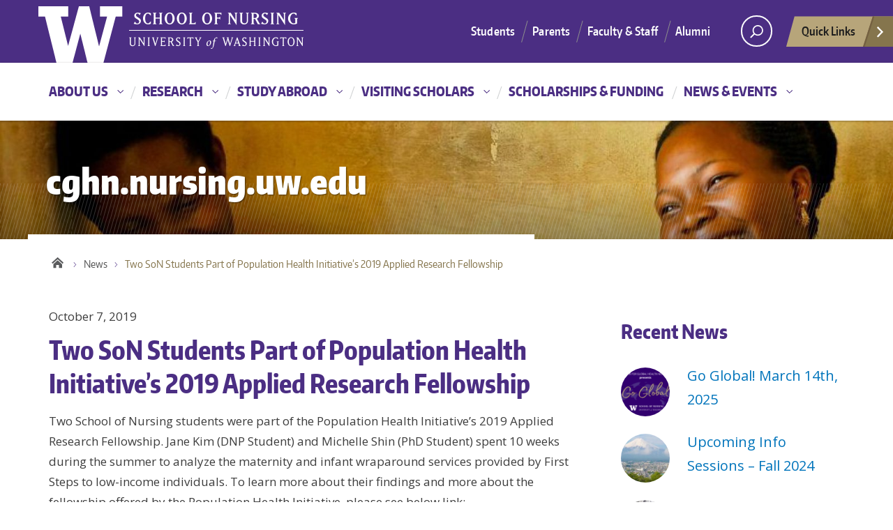

--- FILE ---
content_type: text/html; charset=UTF-8
request_url: https://cghn.nursing.uw.edu/2019/10/07/two-son-students-part-of-population-health-initiatives-2019-applied-research-fellowship/
body_size: 11695
content:
<!DOCTYPE html>
<html xmlns="http://www.w3.org/1999/xhtml" lang="en" xml:lang="en" class="no-js">
    <head>
        <title> Two SoN Students Part of Population Health Initiative’s 2019 Applied Research Fellowship  |  cghn.nursing.uw.edu </title>
        <meta charset="utf-8">
        <meta name="description" content="Just another WordPress site">
        <meta name="viewport" content="width=device-width, initial-scale=1">

        <!-- Place favicon.ico and apple-touch-icon.png in the root directory -->

        <meta name='robots' content='max-image-preview:large' />
	<style>img:is([sizes="auto" i], [sizes^="auto," i]) { contain-intrinsic-size: 3000px 1500px }</style>
	<link rel='dns-prefetch' href='//cghn.nursing.uw.edu' />
<link rel='dns-prefetch' href='//fonts.googleapis.com' />
<link rel="alternate" type="application/rss+xml" title="cghn.nursing.uw.edu &raquo; Feed" href="https://cghn.nursing.uw.edu/feed/" />
<link rel="alternate" type="application/rss+xml" title="cghn.nursing.uw.edu &raquo; Comments Feed" href="https://cghn.nursing.uw.edu/comments/feed/" />
<link rel="alternate" type="application/rss+xml" title="cghn.nursing.uw.edu &raquo; Two SoN Students Part of Population Health Initiative’s 2019 Applied Research Fellowship Comments Feed" href="https://cghn.nursing.uw.edu/2019/10/07/two-son-students-part-of-population-health-initiatives-2019-applied-research-fellowship/feed/" />
<meta property="og:image" content="https://cghn.nursing.uw.edu/wp-content/uploads/2019/10/App-Research-Fellows_2019_500x500.jpg" />
<meta name="twitter:card" content="summary" />
<meta name="twitter:site" content="@uw" />
<meta name="twitter:creator" content="@uw" />
<meta name="twitter:card" content="summary_large_image" />
<meta property="og:title" content="Two SoN Students Part of Population Health Initiative’s 2019 Applied Research Fellowship" />
<meta property="og:url" content="https://cghn.nursing.uw.edu/2019/10/07/two-son-students-part-of-population-health-initiatives-2019-applied-research-fellowship/" />
<meta property="og:site_name" content="cghn.nursing.uw.edu" />
<meta property="og:description" content="Two School of Nursing students were part of the Population Health Initiative's 2019 Applied Research Fellowship. Jane Kim (DNP Student) and Michelle Shin (PhD Student) spent 10 weeks during the summer..." />

      
<script type="text/javascript">
/* <![CDATA[ */
window._wpemojiSettings = {"baseUrl":"https:\/\/s.w.org\/images\/core\/emoji\/16.0.1\/72x72\/","ext":".png","svgUrl":"https:\/\/s.w.org\/images\/core\/emoji\/16.0.1\/svg\/","svgExt":".svg","source":{"concatemoji":"https:\/\/cghn.nursing.uw.edu\/wp-includes\/js\/wp-emoji-release.min.js?ver=6.8.3"}};
/*! This file is auto-generated */
!function(s,n){var o,i,e;function c(e){try{var t={supportTests:e,timestamp:(new Date).valueOf()};sessionStorage.setItem(o,JSON.stringify(t))}catch(e){}}function p(e,t,n){e.clearRect(0,0,e.canvas.width,e.canvas.height),e.fillText(t,0,0);var t=new Uint32Array(e.getImageData(0,0,e.canvas.width,e.canvas.height).data),a=(e.clearRect(0,0,e.canvas.width,e.canvas.height),e.fillText(n,0,0),new Uint32Array(e.getImageData(0,0,e.canvas.width,e.canvas.height).data));return t.every(function(e,t){return e===a[t]})}function u(e,t){e.clearRect(0,0,e.canvas.width,e.canvas.height),e.fillText(t,0,0);for(var n=e.getImageData(16,16,1,1),a=0;a<n.data.length;a++)if(0!==n.data[a])return!1;return!0}function f(e,t,n,a){switch(t){case"flag":return n(e,"\ud83c\udff3\ufe0f\u200d\u26a7\ufe0f","\ud83c\udff3\ufe0f\u200b\u26a7\ufe0f")?!1:!n(e,"\ud83c\udde8\ud83c\uddf6","\ud83c\udde8\u200b\ud83c\uddf6")&&!n(e,"\ud83c\udff4\udb40\udc67\udb40\udc62\udb40\udc65\udb40\udc6e\udb40\udc67\udb40\udc7f","\ud83c\udff4\u200b\udb40\udc67\u200b\udb40\udc62\u200b\udb40\udc65\u200b\udb40\udc6e\u200b\udb40\udc67\u200b\udb40\udc7f");case"emoji":return!a(e,"\ud83e\udedf")}return!1}function g(e,t,n,a){var r="undefined"!=typeof WorkerGlobalScope&&self instanceof WorkerGlobalScope?new OffscreenCanvas(300,150):s.createElement("canvas"),o=r.getContext("2d",{willReadFrequently:!0}),i=(o.textBaseline="top",o.font="600 32px Arial",{});return e.forEach(function(e){i[e]=t(o,e,n,a)}),i}function t(e){var t=s.createElement("script");t.src=e,t.defer=!0,s.head.appendChild(t)}"undefined"!=typeof Promise&&(o="wpEmojiSettingsSupports",i=["flag","emoji"],n.supports={everything:!0,everythingExceptFlag:!0},e=new Promise(function(e){s.addEventListener("DOMContentLoaded",e,{once:!0})}),new Promise(function(t){var n=function(){try{var e=JSON.parse(sessionStorage.getItem(o));if("object"==typeof e&&"number"==typeof e.timestamp&&(new Date).valueOf()<e.timestamp+604800&&"object"==typeof e.supportTests)return e.supportTests}catch(e){}return null}();if(!n){if("undefined"!=typeof Worker&&"undefined"!=typeof OffscreenCanvas&&"undefined"!=typeof URL&&URL.createObjectURL&&"undefined"!=typeof Blob)try{var e="postMessage("+g.toString()+"("+[JSON.stringify(i),f.toString(),p.toString(),u.toString()].join(",")+"));",a=new Blob([e],{type:"text/javascript"}),r=new Worker(URL.createObjectURL(a),{name:"wpTestEmojiSupports"});return void(r.onmessage=function(e){c(n=e.data),r.terminate(),t(n)})}catch(e){}c(n=g(i,f,p,u))}t(n)}).then(function(e){for(var t in e)n.supports[t]=e[t],n.supports.everything=n.supports.everything&&n.supports[t],"flag"!==t&&(n.supports.everythingExceptFlag=n.supports.everythingExceptFlag&&n.supports[t]);n.supports.everythingExceptFlag=n.supports.everythingExceptFlag&&!n.supports.flag,n.DOMReady=!1,n.readyCallback=function(){n.DOMReady=!0}}).then(function(){return e}).then(function(){var e;n.supports.everything||(n.readyCallback(),(e=n.source||{}).concatemoji?t(e.concatemoji):e.wpemoji&&e.twemoji&&(t(e.twemoji),t(e.wpemoji)))}))}((window,document),window._wpemojiSettings);
/* ]]> */
</script>
<style id='wp-emoji-styles-inline-css' type='text/css'>

	img.wp-smiley, img.emoji {
		display: inline !important;
		border: none !important;
		box-shadow: none !important;
		height: 1em !important;
		width: 1em !important;
		margin: 0 0.07em !important;
		vertical-align: -0.1em !important;
		background: none !important;
		padding: 0 !important;
	}
</style>
<link rel='stylesheet' id='wp-block-library-css' href='https://cghn.nursing.uw.edu/wp-includes/css/dist/block-library/style.min.css?ver=6.8.3' type='text/css' media='all' />
<style id='classic-theme-styles-inline-css' type='text/css'>
/*! This file is auto-generated */
.wp-block-button__link{color:#fff;background-color:#32373c;border-radius:9999px;box-shadow:none;text-decoration:none;padding:calc(.667em + 2px) calc(1.333em + 2px);font-size:1.125em}.wp-block-file__button{background:#32373c;color:#fff;text-decoration:none}
</style>
<style id='global-styles-inline-css' type='text/css'>
:root{--wp--preset--aspect-ratio--square: 1;--wp--preset--aspect-ratio--4-3: 4/3;--wp--preset--aspect-ratio--3-4: 3/4;--wp--preset--aspect-ratio--3-2: 3/2;--wp--preset--aspect-ratio--2-3: 2/3;--wp--preset--aspect-ratio--16-9: 16/9;--wp--preset--aspect-ratio--9-16: 9/16;--wp--preset--color--black: #000000;--wp--preset--color--cyan-bluish-gray: #abb8c3;--wp--preset--color--white: #ffffff;--wp--preset--color--pale-pink: #f78da7;--wp--preset--color--vivid-red: #cf2e2e;--wp--preset--color--luminous-vivid-orange: #ff6900;--wp--preset--color--luminous-vivid-amber: #fcb900;--wp--preset--color--light-green-cyan: #7bdcb5;--wp--preset--color--vivid-green-cyan: #00d084;--wp--preset--color--pale-cyan-blue: #8ed1fc;--wp--preset--color--vivid-cyan-blue: #0693e3;--wp--preset--color--vivid-purple: #9b51e0;--wp--preset--gradient--vivid-cyan-blue-to-vivid-purple: linear-gradient(135deg,rgba(6,147,227,1) 0%,rgb(155,81,224) 100%);--wp--preset--gradient--light-green-cyan-to-vivid-green-cyan: linear-gradient(135deg,rgb(122,220,180) 0%,rgb(0,208,130) 100%);--wp--preset--gradient--luminous-vivid-amber-to-luminous-vivid-orange: linear-gradient(135deg,rgba(252,185,0,1) 0%,rgba(255,105,0,1) 100%);--wp--preset--gradient--luminous-vivid-orange-to-vivid-red: linear-gradient(135deg,rgba(255,105,0,1) 0%,rgb(207,46,46) 100%);--wp--preset--gradient--very-light-gray-to-cyan-bluish-gray: linear-gradient(135deg,rgb(238,238,238) 0%,rgb(169,184,195) 100%);--wp--preset--gradient--cool-to-warm-spectrum: linear-gradient(135deg,rgb(74,234,220) 0%,rgb(151,120,209) 20%,rgb(207,42,186) 40%,rgb(238,44,130) 60%,rgb(251,105,98) 80%,rgb(254,248,76) 100%);--wp--preset--gradient--blush-light-purple: linear-gradient(135deg,rgb(255,206,236) 0%,rgb(152,150,240) 100%);--wp--preset--gradient--blush-bordeaux: linear-gradient(135deg,rgb(254,205,165) 0%,rgb(254,45,45) 50%,rgb(107,0,62) 100%);--wp--preset--gradient--luminous-dusk: linear-gradient(135deg,rgb(255,203,112) 0%,rgb(199,81,192) 50%,rgb(65,88,208) 100%);--wp--preset--gradient--pale-ocean: linear-gradient(135deg,rgb(255,245,203) 0%,rgb(182,227,212) 50%,rgb(51,167,181) 100%);--wp--preset--gradient--electric-grass: linear-gradient(135deg,rgb(202,248,128) 0%,rgb(113,206,126) 100%);--wp--preset--gradient--midnight: linear-gradient(135deg,rgb(2,3,129) 0%,rgb(40,116,252) 100%);--wp--preset--font-size--small: 13px;--wp--preset--font-size--medium: 20px;--wp--preset--font-size--large: 36px;--wp--preset--font-size--x-large: 42px;--wp--preset--spacing--20: 0.44rem;--wp--preset--spacing--30: 0.67rem;--wp--preset--spacing--40: 1rem;--wp--preset--spacing--50: 1.5rem;--wp--preset--spacing--60: 2.25rem;--wp--preset--spacing--70: 3.38rem;--wp--preset--spacing--80: 5.06rem;--wp--preset--shadow--natural: 6px 6px 9px rgba(0, 0, 0, 0.2);--wp--preset--shadow--deep: 12px 12px 50px rgba(0, 0, 0, 0.4);--wp--preset--shadow--sharp: 6px 6px 0px rgba(0, 0, 0, 0.2);--wp--preset--shadow--outlined: 6px 6px 0px -3px rgba(255, 255, 255, 1), 6px 6px rgba(0, 0, 0, 1);--wp--preset--shadow--crisp: 6px 6px 0px rgba(0, 0, 0, 1);}:where(.is-layout-flex){gap: 0.5em;}:where(.is-layout-grid){gap: 0.5em;}body .is-layout-flex{display: flex;}.is-layout-flex{flex-wrap: wrap;align-items: center;}.is-layout-flex > :is(*, div){margin: 0;}body .is-layout-grid{display: grid;}.is-layout-grid > :is(*, div){margin: 0;}:where(.wp-block-columns.is-layout-flex){gap: 2em;}:where(.wp-block-columns.is-layout-grid){gap: 2em;}:where(.wp-block-post-template.is-layout-flex){gap: 1.25em;}:where(.wp-block-post-template.is-layout-grid){gap: 1.25em;}.has-black-color{color: var(--wp--preset--color--black) !important;}.has-cyan-bluish-gray-color{color: var(--wp--preset--color--cyan-bluish-gray) !important;}.has-white-color{color: var(--wp--preset--color--white) !important;}.has-pale-pink-color{color: var(--wp--preset--color--pale-pink) !important;}.has-vivid-red-color{color: var(--wp--preset--color--vivid-red) !important;}.has-luminous-vivid-orange-color{color: var(--wp--preset--color--luminous-vivid-orange) !important;}.has-luminous-vivid-amber-color{color: var(--wp--preset--color--luminous-vivid-amber) !important;}.has-light-green-cyan-color{color: var(--wp--preset--color--light-green-cyan) !important;}.has-vivid-green-cyan-color{color: var(--wp--preset--color--vivid-green-cyan) !important;}.has-pale-cyan-blue-color{color: var(--wp--preset--color--pale-cyan-blue) !important;}.has-vivid-cyan-blue-color{color: var(--wp--preset--color--vivid-cyan-blue) !important;}.has-vivid-purple-color{color: var(--wp--preset--color--vivid-purple) !important;}.has-black-background-color{background-color: var(--wp--preset--color--black) !important;}.has-cyan-bluish-gray-background-color{background-color: var(--wp--preset--color--cyan-bluish-gray) !important;}.has-white-background-color{background-color: var(--wp--preset--color--white) !important;}.has-pale-pink-background-color{background-color: var(--wp--preset--color--pale-pink) !important;}.has-vivid-red-background-color{background-color: var(--wp--preset--color--vivid-red) !important;}.has-luminous-vivid-orange-background-color{background-color: var(--wp--preset--color--luminous-vivid-orange) !important;}.has-luminous-vivid-amber-background-color{background-color: var(--wp--preset--color--luminous-vivid-amber) !important;}.has-light-green-cyan-background-color{background-color: var(--wp--preset--color--light-green-cyan) !important;}.has-vivid-green-cyan-background-color{background-color: var(--wp--preset--color--vivid-green-cyan) !important;}.has-pale-cyan-blue-background-color{background-color: var(--wp--preset--color--pale-cyan-blue) !important;}.has-vivid-cyan-blue-background-color{background-color: var(--wp--preset--color--vivid-cyan-blue) !important;}.has-vivid-purple-background-color{background-color: var(--wp--preset--color--vivid-purple) !important;}.has-black-border-color{border-color: var(--wp--preset--color--black) !important;}.has-cyan-bluish-gray-border-color{border-color: var(--wp--preset--color--cyan-bluish-gray) !important;}.has-white-border-color{border-color: var(--wp--preset--color--white) !important;}.has-pale-pink-border-color{border-color: var(--wp--preset--color--pale-pink) !important;}.has-vivid-red-border-color{border-color: var(--wp--preset--color--vivid-red) !important;}.has-luminous-vivid-orange-border-color{border-color: var(--wp--preset--color--luminous-vivid-orange) !important;}.has-luminous-vivid-amber-border-color{border-color: var(--wp--preset--color--luminous-vivid-amber) !important;}.has-light-green-cyan-border-color{border-color: var(--wp--preset--color--light-green-cyan) !important;}.has-vivid-green-cyan-border-color{border-color: var(--wp--preset--color--vivid-green-cyan) !important;}.has-pale-cyan-blue-border-color{border-color: var(--wp--preset--color--pale-cyan-blue) !important;}.has-vivid-cyan-blue-border-color{border-color: var(--wp--preset--color--vivid-cyan-blue) !important;}.has-vivid-purple-border-color{border-color: var(--wp--preset--color--vivid-purple) !important;}.has-vivid-cyan-blue-to-vivid-purple-gradient-background{background: var(--wp--preset--gradient--vivid-cyan-blue-to-vivid-purple) !important;}.has-light-green-cyan-to-vivid-green-cyan-gradient-background{background: var(--wp--preset--gradient--light-green-cyan-to-vivid-green-cyan) !important;}.has-luminous-vivid-amber-to-luminous-vivid-orange-gradient-background{background: var(--wp--preset--gradient--luminous-vivid-amber-to-luminous-vivid-orange) !important;}.has-luminous-vivid-orange-to-vivid-red-gradient-background{background: var(--wp--preset--gradient--luminous-vivid-orange-to-vivid-red) !important;}.has-very-light-gray-to-cyan-bluish-gray-gradient-background{background: var(--wp--preset--gradient--very-light-gray-to-cyan-bluish-gray) !important;}.has-cool-to-warm-spectrum-gradient-background{background: var(--wp--preset--gradient--cool-to-warm-spectrum) !important;}.has-blush-light-purple-gradient-background{background: var(--wp--preset--gradient--blush-light-purple) !important;}.has-blush-bordeaux-gradient-background{background: var(--wp--preset--gradient--blush-bordeaux) !important;}.has-luminous-dusk-gradient-background{background: var(--wp--preset--gradient--luminous-dusk) !important;}.has-pale-ocean-gradient-background{background: var(--wp--preset--gradient--pale-ocean) !important;}.has-electric-grass-gradient-background{background: var(--wp--preset--gradient--electric-grass) !important;}.has-midnight-gradient-background{background: var(--wp--preset--gradient--midnight) !important;}.has-small-font-size{font-size: var(--wp--preset--font-size--small) !important;}.has-medium-font-size{font-size: var(--wp--preset--font-size--medium) !important;}.has-large-font-size{font-size: var(--wp--preset--font-size--large) !important;}.has-x-large-font-size{font-size: var(--wp--preset--font-size--x-large) !important;}
:where(.wp-block-post-template.is-layout-flex){gap: 1.25em;}:where(.wp-block-post-template.is-layout-grid){gap: 1.25em;}
:where(.wp-block-columns.is-layout-flex){gap: 2em;}:where(.wp-block-columns.is-layout-grid){gap: 2em;}
:root :where(.wp-block-pullquote){font-size: 1.5em;line-height: 1.6;}
</style>
<link rel='stylesheet' id='uw-master-css' href='https://cghn.nursing.uw.edu/wp-content/themes/uw-2014-master/style.css?ver=3.0.0' type='text/css' media='all' />
<link rel='stylesheet' id='google-font-open-css' href='https://fonts.googleapis.com/css?family=Open+Sans%3A400italic%2C700italic%2C400%2C700&#038;ver=3.6' type='text/css' media='all' />
<link rel='stylesheet' id='uw-style-css' href='https://cghn.nursing.uw.edu/wp-content/themes/cghn-WP/style.css?ver=6.8.3' type='text/css' media='all' />
<script type="text/javascript" src="https://cghn.nursing.uw.edu/wp-includes/js/underscore.min.js?ver=1.13.7" id="underscore-js"></script>
<script type="text/javascript" src="https://cghn.nursing.uw.edu/wp-includes/js/jquery/jquery.min.js?ver=3.7.1" id="jquery-core-js"></script>
<script type="text/javascript" id="jquery-core-js-after">
/* <![CDATA[ */
$ = jQuery;
/* ]]> */
</script>
<script type="text/javascript" src="https://cghn.nursing.uw.edu/wp-includes/js/jquery/jquery-migrate.min.js?ver=3.4.1" id="jquery-migrate-js"></script>
<script type="text/javascript" src="https://cghn.nursing.uw.edu/wp-includes/js/backbone.min.js?ver=1.6.0" id="backbone-js"></script>
<script type="text/javascript" id="site-js-extra">
/* <![CDATA[ */
var style_dir = ["https:\/\/cghn.nursing.uw.edu"];
var jetpackCarouselStrings = {"widths":[370,700,1000,1200,1400,2000],"is_logged_in":"","lang":"en","ajaxurl":"https:\/\/cghn.nursing.uw.edu\/wp-admin\/admin-ajax.php","nonce":"35eb0ab3d7","display_exif":"1","display_geo":"","background_color":"white","download_original":"View full size <span class=\"photo-size\">{0}<span class=\"photo-size-times\">\u00d7<\/span>{1}<\/span>","camera":"Camera","aperture":"Aperture","shutter_speed":"Shutter Speed","focal_length":"Focal Length","require_name_email":"0","login_url":"https:\/\/cghn.nursing.uw.edu\/wp-login.php?redirect_to=https%3A%2F%2Fcghn.nursing.uw.edu%2F2019%2F10%2F07%2Ftwo-son-students-part-of-population-health-initiatives-2019-applied-research-fellowship%2F"};
/* ]]> */
</script>
<script type="text/javascript" src="https://cghn.nursing.uw.edu/wp-content/themes/uw-2014-master/js/site.js?ver=3.0.0" id="site-js"></script>
<link rel="https://api.w.org/" href="https://cghn.nursing.uw.edu/wp-json/" /><link rel="alternate" title="JSON" type="application/json" href="https://cghn.nursing.uw.edu/wp-json/wp/v2/posts/569" /><link rel="EditURI" type="application/rsd+xml" title="RSD" href="https://cghn.nursing.uw.edu/xmlrpc.php?rsd" />
<meta name="generator" content="WordPress 6.8.3" />
<link rel="canonical" href="https://cghn.nursing.uw.edu/2019/10/07/two-son-students-part-of-population-health-initiatives-2019-applied-research-fellowship/" />
<link rel='shortlink' href='https://cghn.nursing.uw.edu/?p=569' />
<link rel="alternate" title="oEmbed (JSON)" type="application/json+oembed" href="https://cghn.nursing.uw.edu/wp-json/oembed/1.0/embed?url=https%3A%2F%2Fcghn.nursing.uw.edu%2F2019%2F10%2F07%2Ftwo-son-students-part-of-population-health-initiatives-2019-applied-research-fellowship%2F" />
<link rel="alternate" title="oEmbed (XML)" type="text/xml+oembed" href="https://cghn.nursing.uw.edu/wp-json/oembed/1.0/embed?url=https%3A%2F%2Fcghn.nursing.uw.edu%2F2019%2F10%2F07%2Ftwo-son-students-part-of-population-health-initiatives-2019-applied-research-fellowship%2F&#038;format=xml" />

        <!--[if lt IE 9]>
            <script src="https://cghn.nursing.uw.edu/wp-content/themes/uw-2014-master/assets/ie/js/html5shiv.js" type="text/javascript"></script>
            <script src="https://cghn.nursing.uw.edu/wp-content/themes/uw-2014-master/assets/ie/js/respond.js" type="text/javascript"></script>
            <link rel='stylesheet' href='https://cghn.nursing.uw.edu/wp-content/themes/uw-2014-master/assets/ie/css/ie.css' type='text/css' media='all' />
        <![endif]-->

        
    </head>
    <!--[if lt IE 9]> <body class="wp-singular post-template-default single single-post postid-569 single-format-standard wp-theme-uw-2014-master wp-child-theme-cghn-WP lt-ie9"> <![endif]-->
    <!--[if gt IE 8]><!-->
    <body class="wp-singular post-template-default single single-post postid-569 single-format-standard wp-theme-uw-2014-master wp-child-theme-cghn-WP" >
    <!--<![endif]-->

    <div id="uwsearcharea" aria-hidden="true" class="uw-search-bar-container"></div>

    <a id="main-content" href="#main_content" class="screen-reader-shortcut">Skip to main content</a>

    <div id="uw-container">
        
	<nav id="quicklinks" aria-label="quick links" aria-hidden="true">
    <ul id="big-links"> 
        <li><span class="icon-myuw"></span><a href="http://my.uw.edu" tabindex="-1">MyUW</a></li> 
        <li><span class="icon-calendar"></span><a href="http://uw.edu/calendar" tabindex="-1">Calendar</a></li> 
        <li><span class="icon-directories"></span><a href="http://uw.edu/directory/" tabindex="-1">Directories</a></li> 
        <li><span class="icon-libraries"></span><a href="http://www.lib.washington.edu/" tabindex="-1">Libraries</a></li> 
        <li><span class="icon-medicine"></span><a href="http://www.uwmedicine.org" tabindex="-1">UW Medicine</a></li> 
        <li><span class="icon-maps"></span><a href="http://uw.edu/maps" tabindex="-1">Maps</a></li> 
        <li><span class="icon-uwtoday"></span><a href="http://uw.edu/news" tabindex="-1">UW Today</a></li>
    </ul>
        
    <h3>Helpful Links</h3>
    <ul id="little-links">
        <li><span class="false"></span><a href="http://itconnect.uw.edu" tabindex="-1">Computing/IT</a></li> 
        <li><span class="false"></span><a href="http://isc.uw.edu/" tabindex="-1">Employee Self Service</a></li> 
        <li><span class="false"></span><a href="http://hfs.uw.edu/Husky-Card-Services/" tabindex="-1">Husky Card</a></li> 
        <li><span class="false"></span><a href="http://www.uwb.edu/" tabindex="-1">UW Bothell</a></li> 
        <li><span class="false"></span><a href="http://www.tacoma.uw.edu/" tabindex="-1">UW Tacoma</a></li> 
        <li><span class="false"></span><a href="https://www.facebook.com/UofWA" tabindex="-1">UW Facebook</a></li> 
        <li><span class="false"></span><a href="https://twitter.com/UW" tabindex="-1">UW Twitter</a></li>
    </ul>
</nav>

    <div id="uw-container-inner">


    <header class="uw-thinstrip" role="banner">

  <div class="container">
    <a href="http://uw.edu" title="University of Washington Home">
      <div class="uw-patch">University of Washington</div>
      <div class="uw-wordmark">University of Washington</div>
    </a>
  </div>
  <div class='align-right'>
      <nav class="uw-thin-strip-nav" aria-label='audience menu'>
          <ul class="uw-thin-links">
            <li><a href="http://uw.edu/studentlife" title="Students">Students</a></li>
            <li><a href="http://uw.edu/parents" title="Parents">Parents</a></li>
            <li><a href="http://uw.edu/facultystaff" title="Faculty & Staff">Faculty & Staff</a></li>
            <li><a href="http://uw.edu/alumni" title="Alumni">Alumni</a></li>
          </ul>
      </nav>
      <nav id='search-quicklinks' aria-label='search and quick links'>
      <button class='uw-search' aria-owns='uwsearcharea' aria-controls='uwsearcharea' aria-expanded='false' aria-label='Search UW' aria-haspopup='true'>
<!--[if gt IE 8]><!-->
          <svg version="1.1" xmlns="http://www.w3.org/2000/svg" xmlns:xlink="http://www.w3.org/1999/xlink" x="0px" y="0px"
               width="19px" height="51px" viewBox="0 0 18.776 51.062" enable-background="new 0 0 18.776 51.062" xml:space="preserve" focusable="false">
          <g>
              <path fill="#FFFFFF" d="M3.537,7.591C3.537,3.405,6.94,0,11.128,0c4.188,0,7.595,3.406,7.595,7.591
                c0,4.187-3.406,7.593-7.595,7.593C6.94,15.185,3.537,11.778,3.537,7.591z M5.245,7.591c0,3.246,2.643,5.885,5.884,5.885
                c3.244,0,5.89-2.64,5.89-5.885c0-3.245-2.646-5.882-5.89-5.882C7.883,1.71,5.245,4.348,5.245,7.591z"/>

              <rect x="2.418" y="11.445" transform="matrix(0.7066 0.7076 -0.7076 0.7066 11.7842 2.0922)" fill="#FFFFFF" width="1.902" height="7.622"/>
          </g>
          <path fill="#FFFFFF" d="M3.501,47.864c0.19,0.194,0.443,0.29,0.694,0.29c0.251,0,0.502-0.096,0.695-0.29l5.691-5.691l5.692,5.691
              c0.192,0.194,0.443,0.29,0.695,0.29c0.25,0,0.503-0.096,0.694-0.29c0.385-0.382,0.385-1.003,0-1.388l-5.692-5.691l5.692-5.692
              c0.385-0.385,0.385-1.005,0-1.388c-0.383-0.385-1.004-0.385-1.389,0l-5.692,5.691L4.89,33.705c-0.385-0.385-1.006-0.385-1.389,0
              c-0.385,0.383-0.385,1.003,0,1.388l5.692,5.692l-5.692,5.691C3.116,46.861,3.116,47.482,3.501,47.864z"/>
          </svg>
<!--<![endif]-->
      </button>
      <button class='uw-quicklinks' aria-haspopup='true' aria-expanded="false" aria-label="quick links">Quick Links<svg version="1.1" xmlns="http://www.w3.org/2000/svg" x="0px" y="0px" width="15.63px" height="69.13px" viewBox="0 0 15.63 69.13" enable-background="new 0 0 15.63 69.13" xml:space="preserve" focusable="false"><polygon fill="#FFFFFF" points="12.8,7.776 12.803,7.773 5.424,0 3.766,1.573 9.65,7.776 3.766,13.98 5.424,15.553 12.803,7.78"/><polygon fill="#FFFFFF" points="9.037,61.351 9.036,61.351 14.918,55.15 13.26,53.577 7.459,59.689 1.658,53.577 0,55.15 5.882,61.351 5.882,61.351 5.884,61.353 0,67.557 1.658,69.13 7.459,63.019 13.26,69.13 14.918,67.557 9.034,61.353"/></svg></button>
      </nav>
  </div>

</header>

    <nav id="dawgdrops" aria-label="Main menu"><div class="dawgdrops-inner container"><ul id="menu-dropdowns" class="dawgdrops-nav"><li class="dawgdrops-item"><a href="/" class="dropdown-toggle" title="About Us"  id="home">About Us</a>
<button data-toggle="dropdown" aria-controls="menu-home" aria-labelledby="home"><i class="icon-chevron-down"></i></button>
<ul role="group" id="menu-home" aria-labelledby='home' class="dawgdrops-menu">
	<li><a href="https://cghn.nursing.uw.edu/center-for-global-health-nursing/contact-us/" tabindex="-1"  title="Contact Us"  id="122">Contact Us</a></li>
</ul>
</li>
<li class="dawgdrops-item"><a href="https://cghn.nursing.uw.edu/research/" class="dropdown-toggle" title="Research"  id="255">Research</a>
<button data-toggle="dropdown" aria-controls="menu-255" aria-labelledby="255"><i class="icon-chevron-down"></i></button>
<ul role="group" id="menu-255" aria-labelledby='255' class="dawgdrops-menu">
	<li><a href="https://cghn.nursing.uw.edu/center-for-global-health-nursing/global-2-local/" tabindex="-1"  title="Global 2 Local"  id="910">Global 2 Local</a></li>
	<li><a href="https://cghn.nursing.uw.edu/research/hiv-research/" tabindex="-1"  title="HIV Research"  id="908">HIV Research</a></li>
	<li><a href="https://cghn.nursing.uw.edu/center-for-global-health-nursing/innovative-methods/" tabindex="-1"  title="Innovative Methods"  id="909">Innovative Methods</a></li>
</ul>
</li>
<li class="dawgdrops-item"><a href="https://cghn.nursing.uw.edu/study-abroad/" class="dropdown-toggle" title="Study Abroad"  id="119">Study Abroad</a>
<button data-toggle="dropdown" aria-controls="menu-119" aria-labelledby="119"><i class="icon-chevron-down"></i></button>
<ul role="group" id="menu-119" aria-labelledby='119' class="dawgdrops-menu">
	<li><a href="https://cghn.nursing.uw.edu/study-abroad/undergraduate-opportunities/2025keioexchange/" tabindex="-1"  title="2026 Keio University Short-Term Exchange"  id="1467">2026 Keio University Short-Term Exchange</a></li>
	<li><a href="https://cghn.nursing.uw.edu/study-abroad/exploration-seminars/biobehavioral-health-italy-la-dolce-vita-food-community-and-well-being/" tabindex="-1"  title="Biobehavioral Health Italy &#8211; La Dolce Vita: Food, Community, and Well-Being"  id="1304">Biobehavioral Health Italy &#8211; La Dolce Vita: Food, Community, and Well-Being</a></li>
</ul>
</li>
<li class="dawgdrops-item"><a href="https://cghn.nursing.uw.edu/visiting-scholars/" class="dropdown-toggle" title="Visiting Scholars"  id="120">Visiting Scholars</a>
<button data-toggle="dropdown" aria-controls="menu-120" aria-labelledby="120"><i class="icon-chevron-down"></i></button>
<ul role="group" id="menu-120" aria-labelledby='120' class="dawgdrops-menu">
	<li><a href="https://cghn.nursing.uw.edu/visiting-scholars/visiting-scholars/" tabindex="-1"  title="Visiting Scholars"  id="196">Visiting Scholars</a></li>
	<li><a href="https://cghn.nursing.uw.edu/visiting-scholars/visiting-graduate-students/" tabindex="-1"  title="Visiting Graduate Students"  id="195">Visiting Graduate Students</a></li>
</ul>
</li>
<li class="dawgdrops-item"><a href="https://cghn.nursing.uw.edu/scholarships-funding/" title="Scholarships &#038; Funding"  id="121">Scholarships &#038; Funding</a></li>
<li class="dawgdrops-item"><a href="https://cghn.nursing.uw.edu/news-events/" class="dropdown-toggle" title="News &#038; Events"  id="107">News &#038; Events</a>
<button data-toggle="dropdown" aria-controls="menu-107" aria-labelledby="107"><i class="icon-chevron-down"></i></button>
<ul role="group" id="menu-107" aria-labelledby='107' class="dawgdrops-menu">
	<li><a href="https://cghn.nursing.uw.edu/calendar/" tabindex="-1"  title="Calendar"  id="274">Calendar</a></li>
</ul>
</li>
</ul></div></nav>

<div class="uw-hero-image"  style="background-image:url('https://cghn.nursing.uw.edu/wp-content/uploads/2022/02/cropped-joy-of-life-654536_1920-e1554841403683.jpeg');" ></div>

<div class="container uw-body">

  <div class="row">

    <div class="uw-content col-md-8" role='main'>

      <a href="https://cghn.nursing.uw.edu/" title="cghn.nursing.uw.edu"><div class="uw-site-title">cghn.nursing.uw.edu</div></a>
      <nav id="mobile-relative" class="frontpage" aria-label="mobile menu"><button class="uw-mobile-menu-toggle">Menu</button><ul class="uw-mobile-menu first-level"><div class="menu-dropdowns-container"><ul id="menu-dropdowns-1" class=""><li id="menu-item-86" class="menu-item menu-item-type-custom menu-item-object-custom menu-item-has-children menu-item-86"><a href="/">About Us</a>
<ul class="sub-menu">
	<li id="menu-item-122" class="menu-item menu-item-type-post_type menu-item-object-page menu-item-122"><a href="https://cghn.nursing.uw.edu/center-for-global-health-nursing/contact-us/">Contact Us</a></li>
</ul>
</li>
<li id="menu-item-255" class="menu-item menu-item-type-post_type menu-item-object-page menu-item-has-children menu-item-255"><a href="https://cghn.nursing.uw.edu/research/">Research</a>
<ul class="sub-menu">
	<li id="menu-item-910" class="menu-item menu-item-type-post_type menu-item-object-page menu-item-910"><a href="https://cghn.nursing.uw.edu/center-for-global-health-nursing/global-2-local/">Global 2 Local</a></li>
	<li id="menu-item-908" class="menu-item menu-item-type-post_type menu-item-object-page menu-item-908"><a href="https://cghn.nursing.uw.edu/research/hiv-research/">HIV Research</a></li>
	<li id="menu-item-909" class="menu-item menu-item-type-post_type menu-item-object-page menu-item-909"><a href="https://cghn.nursing.uw.edu/center-for-global-health-nursing/innovative-methods/">Innovative Methods</a></li>
</ul>
</li>
<li id="menu-item-119" class="menu-item menu-item-type-post_type menu-item-object-page menu-item-has-children menu-item-119"><a href="https://cghn.nursing.uw.edu/study-abroad/">Study Abroad</a>
<ul class="sub-menu">
	<li id="menu-item-1467" class="menu-item menu-item-type-post_type menu-item-object-page menu-item-1467"><a href="https://cghn.nursing.uw.edu/study-abroad/undergraduate-opportunities/2025keioexchange/">2026 Keio University Short-Term Exchange</a></li>
	<li id="menu-item-1304" class="menu-item menu-item-type-post_type menu-item-object-page menu-item-1304"><a href="https://cghn.nursing.uw.edu/study-abroad/exploration-seminars/biobehavioral-health-italy-la-dolce-vita-food-community-and-well-being/">Biobehavioral Health Italy &#8211; La Dolce Vita: Food, Community, and Well-Being</a></li>
</ul>
</li>
<li id="menu-item-120" class="menu-item menu-item-type-post_type menu-item-object-page menu-item-has-children menu-item-120"><a href="https://cghn.nursing.uw.edu/visiting-scholars/">Visiting Scholars</a>
<ul class="sub-menu">
	<li id="menu-item-196" class="menu-item menu-item-type-post_type menu-item-object-page menu-item-196"><a href="https://cghn.nursing.uw.edu/visiting-scholars/visiting-scholars/">Visiting Scholars</a></li>
	<li id="menu-item-195" class="menu-item menu-item-type-post_type menu-item-object-page menu-item-195"><a href="https://cghn.nursing.uw.edu/visiting-scholars/visiting-graduate-students/">Visiting Graduate Students</a></li>
</ul>
</li>
<li id="menu-item-121" class="menu-item menu-item-type-post_type menu-item-object-page menu-item-121"><a href="https://cghn.nursing.uw.edu/scholarships-funding/">Scholarships &#038; Funding</a></li>
<li id="menu-item-107" class="menu-item menu-item-type-post_type menu-item-object-page menu-item-has-children menu-item-107"><a href="https://cghn.nursing.uw.edu/news-events/">News &#038; Events</a>
<ul class="sub-menu">
	<li id="menu-item-274" class="menu-item menu-item-type-post_type menu-item-object-page menu-item-274"><a href="https://cghn.nursing.uw.edu/calendar/">Calendar</a></li>
</ul>
</li>
</ul></div></ul></nav>
      <nav class='uw-breadcrumbs' role='navigation' aria-label='breadcrumbs'><ul><li><a href="/" title="University of Washington School of Nursing Centennial">Home</a></li><li><a href="https://cghn.nursing.uw.edu/category/news/" title="News">News</a><li class="current"><span>Two SoN Students Part of Population Health Initiative’s 2019 Applied Research Fellowship</span></ul></nav>
      <div id='main_content' class="uw-body-copy" tabindex="-1">

  			<p class="date">October 7, 2019</p><h1>Two SoN Students Part of Population Health Initiative’s 2019 Applied Research Fellowship</h1>
<nav id="mobile-relative" aria-label="mobile menu"></nav>
<p>Two School of Nursing students were part of the Population Health Initiative&#8217;s 2019 Applied Research Fellowship. Jane Kim (DNP Student) and Michelle Shin (PhD Student) spent 10 weeks during the summer to analyze the maternity and infant wraparound services provided by First Steps to low-income individuals. To learn more about their findings and more about the fellowship offered by the Population Health Initiative, please see below link:</p>
<p><a href="https://www.washington.edu/populationhealth/2019/10/03/findings-of-applied-research-fellows-to-help-inform-king-county-program-changes/">https://www.washington.edu/populationhealth/2019/10/03/findings-of-applied-research-fellows-to-help-inform-king-county-program-changes/</a></p>
<p><img fetchpriority="high" decoding="async" class="aligncenter size-medium wp-image-570" src="https://dev-cghn-nursing.pantheonsite.io/wp-content/uploads/2019/10/App-Research-Fellows_2019_500x500-300x300.jpg" alt="" width="300" height="300" srcset="https://cghn.nursing.uw.edu/wp-content/uploads/2019/10/App-Research-Fellows_2019_500x500-300x300.jpg 300w, https://cghn.nursing.uw.edu/wp-content/uploads/2019/10/App-Research-Fellows_2019_500x500-150x150.jpg 150w, https://cghn.nursing.uw.edu/wp-content/uploads/2019/10/App-Research-Fellows_2019_500x500-375x375.jpg 375w, https://cghn.nursing.uw.edu/wp-content/uploads/2019/10/App-Research-Fellows_2019_500x500-50x50.jpg 50w, https://cghn.nursing.uw.edu/wp-content/uploads/2019/10/App-Research-Fellows_2019_500x500.jpg 500w" sizes="(max-width: 300px) 100vw, 300px" /></p>

            <span class="next-page"></span>

      </div>

    </div>

    
  <div class="col-md-4 uw-sidebar">
    <nav id="desktop-relative" aria-label="mobile menu that is not visible in the desktop version"></nav>    <div role="navigation" aria-label="sidebar_navigation" id="block-5" class="widget widget_block widget_text">
<p></p>
</div><div role="navigation" aria-label="sidebar_navigation" id="block-11" class="widget widget_block">
<h2 class="wp-block-heading">Recent News</h2>
</div><div role="navigation" aria-label="sidebar_navigation" id="block-8" class="widget widget_block widget_recent_entries"><ul class="wp-block-latest-posts__list wp-block-latest-posts has-background has-white-background-color has-medium-font-size"><li><div class="wp-block-latest-posts__featured-image"><img loading="lazy" decoding="async" width="150" height="150" src="https://cghn.nursing.uw.edu/wp-content/uploads/2025/02/CGHN-Go-Global-150x150.png" class="attachment-thumbnail size-thumbnail wp-post-image" alt="" style="" srcset="https://cghn.nursing.uw.edu/wp-content/uploads/2025/02/CGHN-Go-Global-150x150.png 150w, https://cghn.nursing.uw.edu/wp-content/uploads/2025/02/CGHN-Go-Global-50x50.png 50w, https://cghn.nursing.uw.edu/wp-content/uploads/2025/02/CGHN-Go-Global-300x300.png 300w" sizes="auto, (max-width: 150px) 100vw, 150px" data-attachment-id="1421" data-orig-file="https://cghn.nursing.uw.edu/wp-content/uploads/2025/02/CGHN-Go-Global.png" data-orig-size="600,400" data-comments-opened="" data-image-meta="{&quot;aperture&quot;:&quot;0&quot;,&quot;credit&quot;:&quot;&quot;,&quot;camera&quot;:&quot;&quot;,&quot;caption&quot;:&quot;&quot;,&quot;created_timestamp&quot;:&quot;0&quot;,&quot;copyright&quot;:&quot;&quot;,&quot;focal_length&quot;:&quot;0&quot;,&quot;iso&quot;:&quot;0&quot;,&quot;shutter_speed&quot;:&quot;0&quot;,&quot;title&quot;:&quot;&quot;,&quot;orientation&quot;:&quot;0&quot;,&quot;keywords&quot;:[]}" data-image-title="CGHN Go Global" data-image-description="" data-medium-file="https://cghn.nursing.uw.edu/wp-content/uploads/2025/02/CGHN-Go-Global-300x200.png" data-large-file="https://cghn.nursing.uw.edu/wp-content/uploads/2025/02/CGHN-Go-Global.png" /></div><a class="wp-block-latest-posts__post-title" href="https://cghn.nursing.uw.edu/2025/02/13/go-global-march-14th-2025/">Go Global! March 14th, 2025</a></li>
<li><div class="wp-block-latest-posts__featured-image"><img loading="lazy" decoding="async" width="150" height="150" src="https://cghn.nursing.uw.edu/wp-content/uploads/2020/01/Mt-Fuji-150x150.jpg" class="attachment-thumbnail size-thumbnail wp-post-image" alt="Mt Fuji with pagoda in foreground" style="" srcset="https://cghn.nursing.uw.edu/wp-content/uploads/2020/01/Mt-Fuji-150x150.jpg 150w, https://cghn.nursing.uw.edu/wp-content/uploads/2020/01/Mt-Fuji-50x50.jpg 50w, https://cghn.nursing.uw.edu/wp-content/uploads/2020/01/Mt-Fuji-300x300.jpg 300w" sizes="auto, (max-width: 150px) 100vw, 150px" data-attachment-id="641" data-orig-file="https://cghn.nursing.uw.edu/wp-content/uploads/2020/01/Mt-Fuji.jpg" data-orig-size="1000,312" data-comments-opened="" data-image-meta="{&quot;aperture&quot;:&quot;0&quot;,&quot;credit&quot;:&quot;&quot;,&quot;camera&quot;:&quot;&quot;,&quot;caption&quot;:&quot;&quot;,&quot;created_timestamp&quot;:&quot;0&quot;,&quot;copyright&quot;:&quot;&quot;,&quot;focal_length&quot;:&quot;0&quot;,&quot;iso&quot;:&quot;0&quot;,&quot;shutter_speed&quot;:&quot;0&quot;,&quot;title&quot;:&quot;&quot;,&quot;orientation&quot;:&quot;0&quot;,&quot;keywords&quot;:[]}" data-image-title="Mt Fuji" data-image-description="" data-medium-file="https://cghn.nursing.uw.edu/wp-content/uploads/2020/01/Mt-Fuji-300x94.jpg" data-large-file="https://cghn.nursing.uw.edu/wp-content/uploads/2020/01/Mt-Fuji.jpg" /></div><a class="wp-block-latest-posts__post-title" href="https://cghn.nursing.uw.edu/2024/10/07/upcoming-info-sessions-fall-2024/">Upcoming Info Sessions &#8211; Fall 2024</a></li>
<li><div class="wp-block-latest-posts__featured-image"><img loading="lazy" decoding="async" width="150" height="150" src="https://cghn.nursing.uw.edu/wp-content/uploads/2024/01/Ronnie-in-front-of-tree-150x150.jpg" class="attachment-thumbnail size-thumbnail wp-post-image" alt="" style="" srcset="https://cghn.nursing.uw.edu/wp-content/uploads/2024/01/Ronnie-in-front-of-tree-150x150.jpg 150w, https://cghn.nursing.uw.edu/wp-content/uploads/2024/01/Ronnie-in-front-of-tree-50x50.jpg 50w, https://cghn.nursing.uw.edu/wp-content/uploads/2024/01/Ronnie-in-front-of-tree-300x300.jpg 300w" sizes="auto, (max-width: 150px) 100vw, 150px" data-attachment-id="1292" data-orig-file="https://cghn.nursing.uw.edu/wp-content/uploads/2024/01/Ronnie-in-front-of-tree-scaled.jpg" data-orig-size="1920,2560" data-comments-opened="" data-image-meta="{&quot;aperture&quot;:&quot;0&quot;,&quot;credit&quot;:&quot;&quot;,&quot;camera&quot;:&quot;&quot;,&quot;caption&quot;:&quot;&quot;,&quot;created_timestamp&quot;:&quot;0&quot;,&quot;copyright&quot;:&quot;&quot;,&quot;focal_length&quot;:&quot;0&quot;,&quot;iso&quot;:&quot;0&quot;,&quot;shutter_speed&quot;:&quot;0&quot;,&quot;title&quot;:&quot;&quot;,&quot;orientation&quot;:&quot;0&quot;,&quot;keywords&quot;:[]}" data-image-title="Ronnie in front of tree" data-image-description="" data-medium-file="https://cghn.nursing.uw.edu/wp-content/uploads/2024/01/Ronnie-in-front-of-tree-225x300.jpg" data-large-file="https://cghn.nursing.uw.edu/wp-content/uploads/2024/01/Ronnie-in-front-of-tree-768x1024.jpg" /></div><a class="wp-block-latest-posts__post-title" href="https://cghn.nursing.uw.edu/2024/01/19/nurses-in-peru/">Nursing Experiences in Peru</a></li>
<li><div class="wp-block-latest-posts__featured-image"><img loading="lazy" decoding="async" width="150" height="150" src="https://cghn.nursing.uw.edu/wp-content/uploads/2022/11/rsz_3kaboni_gondwe-1024x768-1-150x150.jpg" class="attachment-thumbnail size-thumbnail wp-post-image" alt="" style="" srcset="https://cghn.nursing.uw.edu/wp-content/uploads/2022/11/rsz_3kaboni_gondwe-1024x768-1-150x150.jpg 150w, https://cghn.nursing.uw.edu/wp-content/uploads/2022/11/rsz_3kaboni_gondwe-1024x768-1-50x50.jpg 50w, https://cghn.nursing.uw.edu/wp-content/uploads/2022/11/rsz_3kaboni_gondwe-1024x768-1-300x300.jpg 300w" sizes="auto, (max-width: 150px) 100vw, 150px" data-attachment-id="1163" data-orig-file="https://cghn.nursing.uw.edu/wp-content/uploads/2022/11/rsz_3kaboni_gondwe-1024x768-1.jpg" data-orig-size="1024,768" data-comments-opened="" data-image-meta="{&quot;aperture&quot;:&quot;3.2&quot;,&quot;credit&quot;:&quot;&quot;,&quot;camera&quot;:&quot;DC-GH5&quot;,&quot;caption&quot;:&quot;&quot;,&quot;created_timestamp&quot;:&quot;1654824217&quot;,&quot;copyright&quot;:&quot;&quot;,&quot;focal_length&quot;:&quot;32&quot;,&quot;iso&quot;:&quot;400&quot;,&quot;shutter_speed&quot;:&quot;0.008&quot;,&quot;title&quot;:&quot;&quot;,&quot;orientation&quot;:&quot;1&quot;,&quot;keywords&quot;:[]}" data-image-title="rsz_3kaboni_gondwe-1024&#215;768 (1)" data-image-description="" data-medium-file="https://cghn.nursing.uw.edu/wp-content/uploads/2022/11/rsz_3kaboni_gondwe-1024x768-1-300x225.jpg" data-large-file="https://cghn.nursing.uw.edu/wp-content/uploads/2022/11/rsz_3kaboni_gondwe-1024x768-1.jpg" /></div><a class="wp-block-latest-posts__post-title" href="https://cghn.nursing.uw.edu/2022/11/15/faculty-spotlight-dr-kaboni-whitney-gondwe/">Faculty Spotlight: Dr. Kaboni Whitney Gondwe</a></li>
<li><div class="wp-block-latest-posts__featured-image"><img loading="lazy" decoding="async" width="150" height="150" src="https://cghn.nursing.uw.edu/wp-content/uploads/2022/05/Dubs-Howling-150x150.jpg" class="attachment-thumbnail size-thumbnail wp-post-image" alt="" style="" srcset="https://cghn.nursing.uw.edu/wp-content/uploads/2022/05/Dubs-Howling-150x150.jpg 150w, https://cghn.nursing.uw.edu/wp-content/uploads/2022/05/Dubs-Howling-50x50.jpg 50w, https://cghn.nursing.uw.edu/wp-content/uploads/2022/05/Dubs-Howling-300x300.jpg 300w" sizes="auto, (max-width: 150px) 100vw, 150px" data-attachment-id="1129" data-orig-file="https://cghn.nursing.uw.edu/wp-content/uploads/2022/05/Dubs-Howling.jpg" data-orig-size="1600,1067" data-comments-opened="" data-image-meta="{&quot;aperture&quot;:&quot;0&quot;,&quot;credit&quot;:&quot;dennis wise drwise@uw.edu&quot;,&quot;camera&quot;:&quot;Canon EOS RP&quot;,&quot;caption&quot;:&quot;&quot;,&quot;created_timestamp&quot;:&quot;1637977857&quot;,&quot;copyright&quot;:&quot;University of Washington&quot;,&quot;focal_length&quot;:&quot;53&quot;,&quot;iso&quot;:&quot;2000&quot;,&quot;shutter_speed&quot;:&quot;0.005&quot;,&quot;title&quot;:&quot;&quot;,&quot;orientation&quot;:&quot;0&quot;,&quot;keywords&quot;:&quot;Apple Cup Huskies Fans Tailgate Marching Band Dubs 2 Harry Butch&quot;}" data-image-title="Dubs Howling" data-image-description="" data-medium-file="https://cghn.nursing.uw.edu/wp-content/uploads/2022/05/Dubs-Howling-300x200.jpg" data-large-file="https://cghn.nursing.uw.edu/wp-content/uploads/2022/05/Dubs-Howling-1024x683.jpg" /></div><a class="wp-block-latest-posts__post-title" href="https://cghn.nursing.uw.edu/2022/05/24/meet-our-t32-pre-doctoral-trainees/">Meet our T32 pre-doctoral trainees</a></li>
</ul></div>  </div>


  </div>

</div>

    <div role="contentinfo" class="uw-footer">

        <a href="http://www.washington.edu" class="footer-wordmark">University of Washington</a>

        <a href="http://www.washington.edu/boundless/"><h3 class="be-boundless">Be boundless</h3></a>

        <h4>Connect with us:</h4>

        <nav role="navigation" aria-label="social networking">
            <ul class="footer-social">
                <li><a class="facebook" href="http://www.facebook.com/uwson">Facebook</a></li>
                <li><a class="twitter" href="http://twitter.com/uwson">Twitter</a></li>
                <li><a class="instagram" href="http://instagram.com/uwson">Instagram</a></li>
				<li><a class="linkedin" href="https://www.linkedin.com/school/uwson">LinkedIn</a></li>
                <!--<li><a class="tumblr" href="http://uofwa.tumblr.com/">Tumblr</a></li>-->
                <!--<li><a class="youtube" href="http://www.youtube.com/user/UofWaNursing">YouTube</a></li>-->
                <!--<li><a class="pinterest" href="http://www.pinterest.com/uofwa/">Pinterest</a></li>-->
                <!--<li><a class="vine" href="https://vine.co/uofwa">Vine</a></li>-->
                <!--<li><a class="google" href="https://plus.google.com/104758642905831171806/posts">Google+</a></li>-->
            </ul>
        </nav>

        <nav role="navigation" aria-label="footer links">
            <ul class="footer-links">
                <li><a href="http://www.uw.edu/accessibility">Accessibility</a></li>
                <li><a href="http://uw.edu/home/siteinfo/form">Contact Us</a></li>
                <li><a href="http://www.washington.edu/jobs">Jobs</a></li>
                <li><a href="http://www.washington.edu/safety">Campus Safety</a></li>
                <li><a href="http://myuw.washington.edu/">My UW</a></li>
                <li><a href="http://www.washington.edu/rules/wac/">Rules Docket</a></li>
                <li><a href="http://www.washington.edu/online/privacy/">Privacy</a></li>
                <li><a href="http://www.washington.edu/online/terms/">Terms</a></li>
            </ul>
        </nav>

        <p>&copy; 2025 University of Washington  |  Seattle, WA</p>
        
    </div>

    </div><!-- #uw-container-inner -->
    </div><!-- #uw-container -->

<script type="speculationrules">
{"prefetch":[{"source":"document","where":{"and":[{"href_matches":"\/*"},{"not":{"href_matches":["\/wp-*.php","\/wp-admin\/*","\/wp-content\/uploads\/*","\/wp-content\/*","\/wp-content\/plugins\/*","\/wp-content\/themes\/cghn-WP\/*","\/wp-content\/themes\/uw-2014-master\/*","\/*\\?(.+)"]}},{"not":{"selector_matches":"a[rel~=\"nofollow\"]"}},{"not":{"selector_matches":".no-prefetch, .no-prefetch a"}}]},"eagerness":"conservative"}]}
</script>

</body>

</html>


--- FILE ---
content_type: text/css
request_url: https://cghn.nursing.uw.edu/wp-content/themes/cghn-WP/style.css?ver=6.8.3
body_size: 300
content:
/*
Theme Name: CGHN
Author: Nevine Isaak
Template: uw-2014-master
*/
.uw-thinstrip .uw-wordmark {
	display: block;
    position: absolute;
    top: -7px;
    left: 130px;
	width: 630px;
    height: 100px;
	background: url(assets/images/logowhite.png) no-repeat;
}
.home .uw-breadcrumbs {
  display: none;
}
.wcp-content-wrap{
	background-color: #f5f2e9;
}
.box-outer .box.three .tile {
    padding: 0 40px 20px;
    padding-top: 0px;
    padding-right: 0px;
    /*padding-bottom: 20px;*/
    padding-left: 0px;
	margin-left: 50px;
	margin-right: 50px;
}
.box-outer .box.four .tile {
    padding: 0 40px 20px;
    padding-top: 0px;
    padding-right: 0px;
    padding-bottom: 20px;
    padding-left: 0px;
	margin-left: 0px;
	margin-right: 0px;
}
.box-outer .box {
    margin-bottom: 0px;
}
.eachBox{
	padding-left: 50px;
	padding-right: 50px;
}
.eachCircle{
	margin-left: 80px;
	margin-right: 80px;
}
.adjustMargin h5{
	margin-top: 0px !important;
	text-align: center;
	margin-bottom: 0px !important;
	color: #4b2e83;
}
.adjustMargin h6{
	margin-top: 12px !important;
	margin-bottom: 12px !important;
	text-align: center;
	margin-bottom: 0px !important;
	color: #4b2e83;
	font-weight: bold;
	font-size: 14px !important;
	padding-left: 4px;
	padding-right: 4px;
}
.box-outer .box .tile img {
	margin-bottom: 0px;
}
.box-outer .box.four .tile {
    padding-bottom: 10px;
}
.counter{
	border-bottom: 2px solid #ccc;
}
#wpsm_counter_b_row_82 .wpsm_counterbox .wpsm_count-title {
	letter-spacing: 1px !important;}
@media only screen and (max-width: 1200px){
	.uw-thinstrip .uw-wordmark {
		left: 120px;
	}	
}
@media only screen and (max-width: 768px){
	.uw-thinstrip .uw-wordmark {
		left: 80px;
		top: 5px;
		background: url(assets/images/logowhite-hr-sm.png) no-repeat;
	}}
